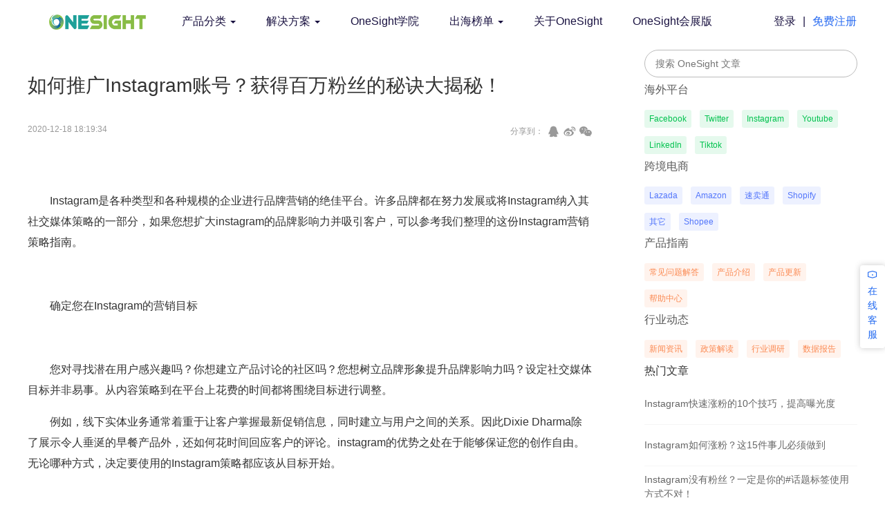

--- FILE ---
content_type: text/html
request_url: https://www.onesight.com/colleges/2020/1218/3212/
body_size: 10223
content:
<html>
<head>
<meta charset="utf-8">
<meta name="viewport" content="width=device-width, initial-scale=1">
<title id="index_title">如何推广Instagram账号？获得百万粉丝的秘诀大揭秘！</title>
<meta name="Description" content="Instagram是各种类型和各种规模的企业进行品牌营销的绝佳平台。许多品牌都在努力发展或将Instagram纳入其社交媒体策略的一部分，如果您想扩大instagram的品牌影响力并吸引客户，可以参">
<meta name="keywords" content="如何,推广,Instagram,账号,获得,百万,粉丝,的,">
<link rel="stylesheet" href="https://cdn.bootcdn.net/ajax/libs/twitter-bootstrap/3.3.7/css/bootstrap.min.css">
<link rel="stylesheet" href="https://resimg.onesight.com/www.onesight.com/web_static_5/css/reset.css">
<link rel="stylesheet" href="/templets/default/static/css/index_v5.1.css">
<link rel="stylesheet" href="/templets/default/static/css/reset_v5.1.css">
<link rel="stylesheet" href="/templets/default/static/css/colleges-detail_v5.1.css">
<link rel="stylesheet" href="/templets/default/static/css/common_v5.1.css">
<link rel="icon" type="image/png" href="https://resimg.onesight.com/www.onesight.com/web_static_5/img/logo/favicon.ico" />
<link href="https://resimg.onesight.com/www.onesight.com/web_static_5/img/logo/favicon-16x16.png" rel="apple-touch-icon" sizes="16x16" />
<link href="https://resimg.onesight.com/www.onesight.com/web_static_5/img/logo/favicon-32x32.png" rel="apple-touch-icon" sizes="32x32" />
<link rel="stylesheet" href="https://at.alicdn.com/t/font_1554103_fe8pj0cf3.css">
<meta property="og:title" content="如何推广Instagram账号？获得百万粉丝的秘诀大揭秘！">
<meta property="og:description" content="Instagram是各种类型和各种规模的企业进行品牌营销的绝佳平台。许多品牌都在努力发展或将Instagram纳入其社交媒体策略的一部分，如果您想扩大instagram的品牌影响力并吸引客户，可以参">
<meta property="og:url" content="https://www.onesight.com">
<meta property="og:locale" content="zh_CN">
<meta property="og:site_name" content="onesight">
<meta property="og:type" content="website">
<style>.newsstyle{line-height:30px;}.newsstyle p{text-indent:2em;margin-bottom:1em;font-size:16px !important;}.newsstyle b{font-size:16px;width:100%;float:left;font-weight:bold}.newsstyle img{margin:1em auto;display:table;width:100%;}.newsstyle strong{font-size:16px;width:100%;float:left;font-weight:bold}</style>
</head>
<body>
<div class="nav_banner_wrap">
<nav class="navbar navbar-default max_width1200" role="navigation">
<div class="navbar-header">
<button class="navbar-toggle" type="button" data-toggle="collapse" data-target="#menu">
<span class="sr-only">展开导航</span>
<span class="icon-bar"></span>
<span class="icon-bar"></span>
<span class="icon-bar"></span>
</button>
<a href="/" class="navbar-brand">
<img src="https://resimg.onesight.com/www.onesight.com/web_static_5/img/logo/logo.png" alt="OneSight logo">
</a>
</div>
<div class="collapse navbar-collapse" id="menu">
<ul class="nav navbar-nav">
<li class="dropdown">
<a href="/" class="dropdown-toggle" data-toggle="dropdown">产品分类
<b class='caret'></b>
</a>
<ul class="dropdown-menu">
<li class="title">产品分类</li>
<li><a href="/service/social-media-management/">数据分析</a></li>
<li><a href="/service/social-media-management/">内容运营</a></li>
<li><a href="/service/social-media-management/">流量获取</a></li>
<li><a href="/service/social-media-management/">电商管理</a></li>
</ul>
</li><li class="dropdown">
<a href="/solution/" class="dropdown-toggle" data-toggle="dropdown">解决方案
<b class='caret'></b>
</a>
<ul class="dropdown-menu">
<li class="title">解决方案</li>
<li><a href="/solution/expopro-industry/">搭建管理监测体系</a></li>
<li><a href="/solution/expopro-industry/">内容发布协同办公</a></li>
<li><a href="/solution/expopro-industry/">多渠道引流获客</a></li>
<li><a href="/solution/expopro-industry/">定制舆情监测系统</a></li>
</ul>
</li><li class="dropdown">
<a href="/academy/homepage/">OneSight学院
</a>
<ul class="dropdown-menu">
<li class="title">OneSight学院</li>
<li><a href="/colleges/category/1/">跨境电商</a></li>
<li><a href="/colleges/category/2/">海外平台</a></li>
<li><a href="/colleges/category/3/">产品指南</a></li>
<li><a href="/colleges/category/64/">行业动态</a></li>
</ul>
</li><li class="dropdown">
<a href="/sealist/" class="dropdown-toggle" data-toggle="dropdown">出海榜单
<b class='caret'></b>
</a>
<ul class="dropdown-menu">
<li class="title">出海榜单</li>
<li><a href="/celebrity/facebook/">名人榜</a></li>
<li><a href="/海外社交媒体热门话题/">话题榜单</a></li>
<li><a href="/oversea/">出海企业榜</a></li>
</ul>
</li><li class="dropdown">
<a href="/about/about-onesight/">关于OneSight
</a>
<ul class="dropdown-menu">
<li class="title">关于OneSight</li>
</ul>
</li><li class="dropdown">
<a href="/ExpoPro/">OneSight会展版
</a>
<ul class="dropdown-menu">
<li class="title">OneSight会展版</li>
</ul>
</li>
</ul>
<div class="float-md-right navbar-right">
<div class="input-group">
<ul class="nav navbar-nav">
<li>
<a href="/login">登录</a>
</li>
<li>
<a class="line" href="javascript:;">|</a>
</li>
<li>
<a href="/register">免费注册</a>
</li>
</ul>
</div>
</div>
</div>
</nav>
</div>
<div class="colleges_container colleges_pc_wrap">
<div class="alert alert-success" style="position: fixed;right: 40%; display: none;">
复制成功，赶快去分享吧。
</div>
<div class="content-wrap pc_container">
<div id="College" class="College CollegeDetailWrap fixedWidth">
<div class="college_wrap">
<div class="ant-col ant-col-16 college_tip_page college_detail_left_wrap">
<div id="CollegeDetails" class="ant-row CollegeDetails">
<div class="crumbs">
</div>
<div class="ant-col ant-col-24">
<h3>
<p>如何推广Instagram账号？获得百万粉丝的秘诀大揭秘！</p>
<div class="clearfix">
<span class="pull-left">2020-12-18 18:19:34
</span>
<span class="pull-right">
<textarea ref="copyVideoUrl" className='copyVideoUrl' id="copyVideoUrl" style="filter:alpha(opacity=0);-moz-opacity:0;-khtml-opacity:0;opacity: 0;width: 0px;height: 0px;"></textarea>
分享到：
<i class="iconfont iconqq"></i>
<i class="iconfont iconweibo"></i>
<i class="iconfont iconweixin"></i>
</span>
</div>
</h3>
<div class="ant-col newsstyle">
<p data-pm-slice="0 0 []">
&nbsp;</p>
<p>
Instagram是各种类型和各种规模的企业进行品牌营销的绝佳平台。许多品牌都在努力发展或将Instagram纳入其社交媒体策略的一部分，如果您想扩大instagram的品牌影响力并吸引客户，可以参考我们整理的这份Instagram营销策略指南。</p>
<p>
&nbsp;</p>
<p>
确定您在Instagram的营销目标</p>
<p>
&nbsp;</p>
<p>
您对寻找潜在用户感兴趣吗？你想建立产品讨论的社区吗？您想树立品牌形象提升品牌影响力吗？设定社交媒体目标并非易事。从内容策略到在平台上花费的时间都将围绕目标进行调整。</p>
<p>
例如，线下实体业务通常着重于让客户掌握最新促销信息，同时建立与用户之间的关系。因此Dixie Dharma除了展示令人垂涎的早餐产品外，还如何花时间回应客户的评论。instagram的优势之处在于能够保证您的创作自由。 无论哪种方式，决定要使用的Instagram策略都应该从目标开始。</p>
<p>
&nbsp;</p>
<div>
<img data-height="0" data-ic="false" data-ic-uri="" data-width="0" image_type="" src="https://p3.pstatp.com/large/pgc-image/31fedf3a1a2b483a82e651617147fe0a" /></div>
<p>
&nbsp;</p>
<p>
优化您的Instagram个人资料</p>
<p>
&nbsp;</p>
<p>
请确保已将账号切换为Instagram企业账号。 这样做可以使您突出显示其他信息，例如您的行业，位置，电话号码和电子邮件地址，这是您的Instagram个人资料的一部分。</p>
<p>
此外，Instagram企业账号可以进行数据分析，以帮助您了解关注者如何与您的帐户进行互动沟通。填写个人资料非常简单，但是，我们需要注意一些小细节。</p>
<p>
&nbsp;</p>
<p>
&middot; 个人简介：尽管只有150个字符，但您的Instagram简介却非常重要。这是您的品牌给客户和潜在关注者的第一印象。 它提供了一个机会来宣传您的品牌宗旨，</p>
<p>
&middot; 照片：您的Instagram个人资料照片被限制在110&times;110像素之内。时尚，简约和高分辨率是都是必要的。</p>
<p>
&nbsp;</p>
<p>
为您的客户创建喜欢的内容</p>
<p>
&nbsp;</p>
<p>
视频内容是最近社交媒体（包括Instagram）中最受欢迎的内容。Instagram上的视频内容不必类似于传统的商业广告。简单轻松的视频不需要花费巨大的精力进行拍摄剪辑，仅仅使用手机就能拍出令人满意的内容。</p>
<p>
&nbsp;</p>
<div>
<img data-height="0" data-ic="false" data-ic-uri="" data-width="0" image_type="" src="https://p3.pstatp.com/large/pgc-image/bf601b8bce14414fb1272d508fd413de" /></div>
<p>
&nbsp;</p>
<p>
Instagram营销工具</p>
<p>
&nbsp;</p>
<p>
无论您选择创建哪种类型的内容，随着时间的推移跟踪内容的效果都至关重要。这使您可以查看哪些帖子实际上可以带来有意义的参与。那就是像onesight营销云这样的工具可以协助您关注互动趋势和内容效果，以帮助您随着时间的推移更好地完善内容策略。作为Instagram营销策略的一部分，在发布下一篇文章之前，请注意以下几点。</p>
<p>
&nbsp;</p>
<p>
时间和频率</p>
<p>
&nbsp;</p>
<p>
发布内容的时间对参与度非常重要。大多数品牌选择每天发布一次到两次。当然，我们不能为了内容数量而牺牲质量。不必担心实时发布会很痛苦。这就是为什么我们再次建议使用Instagram营销工具来完成繁重的工作。</p>
<p>
&nbsp;</p>
<p>
其他社交网络的交叉发布</p>
<p>
&nbsp;</p>
<p>
对于许多品牌而言，跨Twitter，Facebook或Pinterest等网络交叉发布Instagram内容是有意义的。这样做可以节省一些时间，借助onesight营销云，您可以交叉发布和编辑您的贴文，以确保针对Instagram进行了优化。此外，通过电子邮件、网站推广Instagram是明智之举。</p>
<p>
&nbsp;</p>
<p>
您的Instagram策略是什么样的呢？从优化您的个人资料到通过内容吸引您的关注者及更多人，借助onesight营销云作为工具，您可以轻松管理Instagram营销策略中的许多环节，如果您在推广instagram的过程中还有哪些疑问欢迎随时与我们取得联系！</p>
<p>
&nbsp;</p>
<p>
&nbsp;</p>
</div>
</div>
</div>
</div>
<div class="right_wrap ant-col ant-col-8">
<div id="CollegeHot" class="ant-row CollegeHot">
<div class="ant-col ant-col-20 ant-col-offset-4">
<div class="ant-col ant-col-24 hot_search">
<div class="ant-col ant-col-24 hot_search_warp">
<form action="/plus/search.php" method="post">
<input type="hidden" name="mid" value="1" />
<input type="hidden" name="dopost" value="search" />
<input type="text" name="q" placeholder="搜索 OneSight 文章" id="searchArticle" />
</form>
</div>
</div>
<div class="ant-col ant-col-24 hot_tip hot_platform ">
<h3><a href="/colleges/category/2/">海外平台</a></h3>
<div class="ant-col ant-col-24">
<a href="/colleges/category/7/">Facebook</a><a href="/colleges/category/8/">Twitter</a><a href="/colleges/category/9/">Instagram</a><a href="/colleges/category/10/">Youtube</a><a href="/colleges/category/11/">LinkedIn</a><a href="/colleges/category/69">Tiktok</a>
</div>
</div>
<div class="ant-col ant-col-24 hot_tip hot_tank ">
<h3><a href="/colleges/category/1/">跨境电商</a></h3>
<div class="ant-col ant-col-24">
<a href="/colleges/category/4/">Lazada</a><a href="/colleges/category/5/">Amazon</a><a href="/colleges/category/6/">速卖通</a><a href="/colleges/category/20/">Shopify</a><a href="/colleges/category/62/">其它</a><a href="/colleges/category/153/">Shopee</a>
</div>
</div>
<div class="ant-col ant-col-24 hot_tip hot_product ">
<h3><a href="/colleges/category/3/">产品指南</a></h3>
<div class="ant-col ant-col-24">
<a href="/colleges/category/15/">常见问题解答</a><a href="/colleges/category/16/">产品介绍</a><a href="/colleges/category/17/">产品更新</a><a href="/colleges/category/18/">帮助中心</a>
</div>
</div>
<div class="ant-col ant-col-24 hot_tip hot_product ">
<h3><a href="/colleges/category/64/">行业动态</a></h3>
<div class="ant-col ant-col-24">
<a href="/colleges/category/65/">新闻资讯</a><a href="/colleges/category/66/">政策解读</a><a href="/colleges/category/67/">行业调研</a><a href="/colleges/category/68/">数据报告</a>
</div>
</div>
</div>
<div class="ant-col ant-col-24 hot_article">
<h3>热门文章</h3>
<ul>
<li>
<a href="/colleges/2020/0320/213/">Instagram快速涨粉的10个技巧，提高曝光度</a>
</li>
<li>
<a href="/colleges/2020/0812/667/">Instagram如何涨粉？这15件事儿必须做到</a>
</li>
<li>
<a href="/colleges/2020/0624/503/">Instagram没有粉丝？一定是你的#话题标签使用方式不对！</a>
</li>
<li>
<a href="/colleges/2020/0320/216/">如何提高Instagram的粉丝互动</a>
</li>
<li>
<a href="/colleges/2020/0303/93/">盘点12大实用低成本Instagram涨粉技巧</a>
</li>
<li>
<a href="/colleges/2020/0624/504/">试过这5个Instagram新玩法后，他们的粉丝数都突破了百万</a>
</li>
<li>
<a href="/colleges/2020/0701/525/">ins账号怎么吸粉百万？这些划重点的干货知识告诉你！</a>
</li>
<li>
<a href="/colleges/2020/1215/3205/">性价比最高的ins涨粉大法！热门主题标签如何蹭流量？</a>
</li>
<li>
<a href="/colleges/2020/1218/3212/">如何推广Instagram账号？获得百万粉丝的秘诀大揭秘！</a>
</li>
<li>
<a href="/colleges/2020/0622/495/">ins新手必知的7个涨粉小技巧！百万粉丝不是梦！</a>
</li>
</ul>
</div>
<div class="ant-col ant-col-24 hot_banner">
<div class="ant-row left-boder">
<img src="/templets/default/static/img/colleges/register_bg.png" alt="" srcset="">
</div>
<div class="ant-col ant-col-24 hot-banner-center">
<h3 class="string_register_tip">微信注册OneSight账号获得最新文章。</h3>
<span id="string_login_register"><a href="/register">注册</a></span>
</div>
<div class="ant-row right-boder"></div>
</div>
</div>
</div>
</div>
</div>
</div>
</div>
<div class="Content">
<div id="mobile_college_detail" class="ant-row CollegeDetail">
<div class="ant-col ant-col-24">
<h3>
<p>如何推广Instagram账号？获得百万粉丝的秘诀大揭秘！</p><span>2020-12-18 18:19:34</span>
</h3>
<div class="ant-col">
<p data-pm-slice="0 0 []">
&nbsp;</p>
<p>
Instagram是各种类型和各种规模的企业进行品牌营销的绝佳平台。许多品牌都在努力发展或将Instagram纳入其社交媒体策略的一部分，如果您想扩大instagram的品牌影响力并吸引客户，可以参考我们整理的这份Instagram营销策略指南。</p>
<p>
&nbsp;</p>
<p>
确定您在Instagram的营销目标</p>
<p>
&nbsp;</p>
<p>
您对寻找潜在用户感兴趣吗？你想建立产品讨论的社区吗？您想树立品牌形象提升品牌影响力吗？设定社交媒体目标并非易事。从内容策略到在平台上花费的时间都将围绕目标进行调整。</p>
<p>
例如，线下实体业务通常着重于让客户掌握最新促销信息，同时建立与用户之间的关系。因此Dixie Dharma除了展示令人垂涎的早餐产品外，还如何花时间回应客户的评论。instagram的优势之处在于能够保证您的创作自由。 无论哪种方式，决定要使用的Instagram策略都应该从目标开始。</p>
<p>
&nbsp;</p>
<div>
<img data-height="0" data-ic="false" data-ic-uri="" data-width="0" image_type="" src="https://p3.pstatp.com/large/pgc-image/31fedf3a1a2b483a82e651617147fe0a" /></div>
<p>
&nbsp;</p>
<p>
优化您的Instagram个人资料</p>
<p>
&nbsp;</p>
<p>
请确保已将账号切换为Instagram企业账号。 这样做可以使您突出显示其他信息，例如您的行业，位置，电话号码和电子邮件地址，这是您的Instagram个人资料的一部分。</p>
<p>
此外，Instagram企业账号可以进行数据分析，以帮助您了解关注者如何与您的帐户进行互动沟通。填写个人资料非常简单，但是，我们需要注意一些小细节。</p>
<p>
&nbsp;</p>
<p>
&middot; 个人简介：尽管只有150个字符，但您的Instagram简介却非常重要。这是您的品牌给客户和潜在关注者的第一印象。 它提供了一个机会来宣传您的品牌宗旨，</p>
<p>
&middot; 照片：您的Instagram个人资料照片被限制在110&times;110像素之内。时尚，简约和高分辨率是都是必要的。</p>
<p>
&nbsp;</p>
<p>
为您的客户创建喜欢的内容</p>
<p>
&nbsp;</p>
<p>
视频内容是最近社交媒体（包括Instagram）中最受欢迎的内容。Instagram上的视频内容不必类似于传统的商业广告。简单轻松的视频不需要花费巨大的精力进行拍摄剪辑，仅仅使用手机就能拍出令人满意的内容。</p>
<p>
&nbsp;</p>
<div>
<img data-height="0" data-ic="false" data-ic-uri="" data-width="0" image_type="" src="https://p3.pstatp.com/large/pgc-image/bf601b8bce14414fb1272d508fd413de" /></div>
<p>
&nbsp;</p>
<p>
Instagram营销工具</p>
<p>
&nbsp;</p>
<p>
无论您选择创建哪种类型的内容，随着时间的推移跟踪内容的效果都至关重要。这使您可以查看哪些帖子实际上可以带来有意义的参与。那就是像onesight营销云这样的工具可以协助您关注互动趋势和内容效果，以帮助您随着时间的推移更好地完善内容策略。作为Instagram营销策略的一部分，在发布下一篇文章之前，请注意以下几点。</p>
<p>
&nbsp;</p>
<p>
时间和频率</p>
<p>
&nbsp;</p>
<p>
发布内容的时间对参与度非常重要。大多数品牌选择每天发布一次到两次。当然，我们不能为了内容数量而牺牲质量。不必担心实时发布会很痛苦。这就是为什么我们再次建议使用Instagram营销工具来完成繁重的工作。</p>
<p>
&nbsp;</p>
<p>
其他社交网络的交叉发布</p>
<p>
&nbsp;</p>
<p>
对于许多品牌而言，跨Twitter，Facebook或Pinterest等网络交叉发布Instagram内容是有意义的。这样做可以节省一些时间，借助onesight营销云，您可以交叉发布和编辑您的贴文，以确保针对Instagram进行了优化。此外，通过电子邮件、网站推广Instagram是明智之举。</p>
<p>
&nbsp;</p>
<p>
您的Instagram策略是什么样的呢？从优化您的个人资料到通过内容吸引您的关注者及更多人，借助onesight营销云作为工具，您可以轻松管理Instagram营销策略中的许多环节，如果您在推广instagram的过程中还有哪些疑问欢迎随时与我们取得联系！</p>
<p>
&nbsp;</p>
<p>
&nbsp;</p>
</div>
</div>
</div>
</div>
<div id="customer_service">
<a href='javascript:;' onclick='easemobim.bind()' class="kefu">
<div class="box top">
<p class="iconfont">
<i class="iconfont iconicon-test"></i>
</p>
<p>在</p>
<p>线</p>
<p>客</p>
<p>服</p>
</div>
</a>
</div>
<section class="register_ad">
<div class="register_ad_wrap min_width1200 max_width1200">
<a href="/register">
<img src="/templets/default/static/img/index/sl.png" />
</a>
</div>
</section>
<div class="footer">
<div class="footer_wrap max_width1050">
<div class="footer_top">
<div class="footer_info">
<div class="com_name">
<span class="iconfont pass">
<img src="https://resimg.onesight.com/www.onesight.com/web_static_5/img/logo/favicon-32x32.png">
</span>
<span>一网互通（北京）科技有限公司</span>
</div>
<div class="com_address">
<span class="iconfont icondingwei pass"></span>
<span>北京市朝阳区惠河南街四惠大厦6016E</span>
</div>
<div class="com_tel">
<span class="iconfont iconicon-test_1 pass"></span>
<span><a href="tel:010-85818058">010-85818058 </a> (工作日)</span>
</div>
<div class="com_tel">
<span class="iconfont pass"></span>
<span><a href="tel:13263370075">13263370075 </a> (24小时)</span>
</div>
<div class="com_email">
<span class="iconfont iconmail_fill pass"></span>
<span><a href="mailto:info@onesight.com">info@onesight.com</a></span>
</div>
<div class="com_link">
<span>
<a href="https://www.facebook.com/OneSightTech/" target="__black" class="iconfont iconfa-copy"></a>
<a href="https://twitter.com/yiwanghutong" target="__black" class="iconfont iconttww"></a>
<a href="https://www.linkedin.com/company/onesighttech/" target="__black" class="iconfont iconlinkedin2"></a>
<a href="https://weibo.com/u/6579451885" target="__black" class="iconfont iconweibo"></a>
</span>
</div>
</div>
<div class="footer_qr_code">
<div class="wechat">
<p class="p_top">微 信 公 众 号</p>
<img src="/templets/default/static/img/footer/wetch1.jpg" alt="" />
<p class="p_bottom">扫TA学习更多干货</p>
</div>
<div class="Official">
<p class="p_top">官 方 微 信</p>
<img src="/templets/default/static/img/footer/wechat2.jpeg" alt="" />
<p class="p_bottom">进群交流指导</p>
</div>
</div>
</div>
<div class="footer_bottom">
<span>© Copyright Onesight (Beijing) Technology Co., Limited </span>
<a id="footer_ICP" target="_blank" href="https://beian.miit.gov.cn/">京ICP备 18026023号-1</a>
</div>
</div>
</div>
</body>
<script>var nav_banner_wrap_dom =document.getElementsByClassName('nav_banner_wrap');window.onscroll =function () {var scrollTop =document.documentElement.scrollTop ||document.body.scrollTop;if (scrollTop < 5) {nav_banner_wrap_dom ?nav_banner_wrap_dom[0].style.borderBottom ='none' :'';} else {nav_banner_wrap_dom ?nav_banner_wrap_dom[0].style.borderBottom ='1px solid #D8D8D8' :'';}
}
</script>
<script>let login_username =window.localStorage.getItem('login_username') ||'未知';let login_code =window.localStorage.getItem('login_code') ||'未知';let phone_email =window.localStorage.getItem('phone_email') ||'未知';window.easemobim =window.easemobim ||{};easemobim.config ={configId:'5d4c5ad5-b9f8-4b99-8b57-8b2daa82e484',visitor:{trueName:login_username,userNickname:phone_email,description:login_code,},hide:true,autoConnect:true
};</script>
<script src='https://kefu.easemob.com/webim/easemob.js'></script>
<script async src="https://www.googletagmanager.com/gtag/js?id=UA-117502304-1"></script>
<script src="/plus/count.php?view=yes&aid=3212&mid=1" type='text/javascript' language="javascript"></script>
<script>window.dataLayer =window.dataLayer ||[];function gtag() {dataLayer.push(arguments);}
gtag('js',new Date());gtag('config','UA-117502304-1');</script>
<script>var _hmt =_hmt ||[];(function () {var hm =document.createElement("script");hm.src ="https://hm.baidu.com/hm.js?de54ce2a5623271aee517a42373522a8";var s =document.getElementsByTagName("script")[0];s.parentNode.insertBefore(hm,s);})();</script>
<script src="/templets/default/static/lib/jquery/jquery-3.2.1.min.js"></script>
<script src="https://cdn.bootcdn.net/ajax/libs/twitter-bootstrap/3.3.7/js/bootstrap.min.js"></script>
<script src="/templets/default/static/js/common_v5.1.js"></script>
<script src="/templets/default/static/js/colleges_v5.1.js"></script>
<script>$("#copyVideoUrl").val(window.location.href);$(function () {var cp_timer =null;$('#CollegeDetails .ant-col.ant-col-24 .clearfix .pull-right').click(function () {clearTimeout(cp_timer);var Url2 =$('#copyVideoUrl').select();document.execCommand("Copy");$('.alert-success').show();cp_timer =setTimeout(function () {$('.alert-success').hide();},1500);})
})
function urlencode(str) {str =(str + '').toString();return encodeURIComponent(str).replace(/!/g,'%21').replace(/'/g,'%27').replace(/\(/g,'%28').
replace(/\)/g,'%29').replace(/\*/g,'%2A').replace(/%20/g,'+');}
$('#searchArticle').keyup(function (event) {if (event.keyCode ===13) {if ($(this).val() =="") {return false
}
$(this).parent().submit(function () {console.log('触发submit事件')
})
 
 }
});</script>
</html>

--- FILE ---
content_type: text/html
request_url: https://kefu.easemob.com/webim/im_cached.html?v=re.yxgn.0.4.15
body_size: 671
content:
<!doctype html><html><head><meta charset="utf-8"><meta http-equiv="X-UA-Compatible" content="IE=Edge"/><meta name="format-detection" content="telephone=no"/><meta name="viewport" content="width=device-width,viewport-fit=cover,initial-scale=1,minimum-scale=1,maximum-scale=1,user-scalable=no"/><meta name="apple-mobile-web-app-capable" content="yes"><link href="static/css/im.css?v=__WEBIM_PLUGIN_VERSION__" rel="stylesheet"/><script src="static/js/lib/jquery.min.js" defer="defer"></script></head><body><iframe id="cross-origin-iframe" class="hide"></iframe><script src="static/js/lib/strophe-1.2.8.min.js" defer="defer"></script><script defer="defer" src="static/js/496.js"></script><script defer="defer" src="static/js/main.js"></script></body></html>

--- FILE ---
content_type: text/css
request_url: https://www.onesight.com/templets/default/static/css/common_v5.1.css
body_size: 1457
content:
header {
    position: fixed;
    left: 0;
    top: 0;
    right: 0;
    z-index: 100;
}

footer {
    min-width: 1200px;
}

@media screen and (max-width: 769px) {
    .colleges_container {
        min-width: initial;
    }
}

.pc_container {
    min-width: 1200px;
    max-width: 1200px;
    /* width: 100%; */
    margin: 0 auto;
    /* padding: 60px 50px 0; */
}

.ellipsis {
    overflow: hidden;
    text-overflow: ellipsis;
    display: -webkit-box;
    -webkit-line-clamp: 1;
    -webkit-box-orient: vertical;
}

.ellipsis2 {
    overflow: hidden;
    text-overflow: ellipsis;
    display: -webkit-box;
    -webkit-line-clamp: 2;
    -webkit-box-orient: vertical;
}

/* 公共按钮样式 */
.common_btn {
    display: inline-block;
    height: 48px;
    padding: 0 20px;
    line-height: 48px;
    text-align: center;
    border-radius: 3px;
    color: #fff;
    cursor: pointer;
    background: linear-gradient(90deg, #487af7, #5aa2f9);
}

/* 遮罩层样式 */
.popup_wrap {
    position: fixed;
    left: 0;
    top: 0;
    width: 100%;
    height: 100%;
    background: rgba(0, 0, 0, .5);
    justify-content: center;
    align-items: center;
    z-index: 1200;
}

.popup_wrap .popup_content_wrap {
    position: relative;
    border-radius: 6px;
    background: #fff;
}

.popup_wrap .popup_content_wrap>.iconguanbi {
    position: absolute;
    right: 14px;
    top: 14px;
    font-size: 12px;
    color: #ccc;
    cursor: pointer;
}

.popup_wrap .popup_content_wrap input {
    height: 40px;
    font-size: 14px;
    color: #333;
}

.popup_wrap .popup_content_wrap input::-webkit-input-placeholder {
    /* WebKit, Blink, Edge */
    font-size: 14px;
    color: #ccc;
}
.login_popup_select_wrap {
    display: none;
}
.login_popup_content_select_wrap {
    width: 400px;
    height: 316px;
    background: rgba(255, 255, 255, 1);
    border-radius: 8px;
    padding: 0 23px 20px 23px;
    position: absolute;
    left: 50%;
    top: 50%;
    margin-top: -158px;
    margin-left: -200px;
}

.login_popup_content_select_wrap .iconguanbi {
    position: absolute;
    right: 14px;
    top: 14px;
    font-size: 12px;
    color: #ccc;
    cursor: pointer;
}

.login_popup_content_select_wrap .title_wrap {
    height: 60px;
    line-height: 60px;
    position: relative;
    text-align: center;
}

.login_popup_content_select_wrap .title_wrap .iconfont {
    font-size: 18px;
    position: absolute;
    left: 0px;
    padding-right: 10px;
    cursor: pointer;
}

.login_popup_content_select_wrap .title_wrap p {
    font-size: 16px;
    font-weight: 400;
    color: rgba(102, 102, 102, 1);
}

.login_popup_content_select_wrap .user_list_wrap {
    overflow-y: auto;
    height: 250px;
    padding: 0 3px;
}

.login_popup_content_select_wrap .user_list_wrap li {
    height: 48px;
    line-height: 48px;
    text-align: center;
    font-size: 14px;
    font-weight: 400;
    color: rgba(102, 102, 102, 1);
}

.login_popup_content_select_wrap .user_list_wrap li:hover {
    background: rgba(95, 141, 225, .1);
    color:rgba(95,141,225,1);
    cursor: pointer;
}


.no_data_wrap {
    color: #999999;
    text-align: center;
    display: flex;
    flex-direction: column;
    justify-content: center;
    align-items: center;
}

.no_data_wrap img {
    width: 100px;
}

/* 浏览器推荐 */
.recommend_chrome {
    margin-top: 10px;
    font-size: 12px;
    color: #f91f1f;
    text-align: center;
}

/*分页*/
#pageGro {
    display: flex;
    /* height: 40px !important; */
    border-bottom: 0 !important;
    justify-content: center;
}

#pageGro div ul {
    display: flex;
    padding: 0;
}

#pageGro div,
#pageGro div ul li {
    border-radius: 5px;
    font-size: 14px;
    color: #AAAAAA;
    line-height: 23px;
    margin-left: 5px;
}

#pageGro div ul li {
    list-style: none;
    border-radius: 5px;
    min-width: 34px;
    height: 34px;
    line-height: 32px;
    text-align: center;
    border: 1px solid #BBBBBB;
    cursor: pointer;
    color: #AAAAAA;
    font-size: 14px;
    padding: 0 6px;
}

#pageGro div ul li a {
    display: inline-block;
    color: #AAAAAA;
    font-size: 14px;
    width: 100%;
    height: 100%;
}

#pageGro div ul li.on a,
#pageGro div ul li.thisclass a {
    color: #ffffff;
}

#pageGro div ul li.on,
#pageGro div ul li.thisclass
 {
    color: #ffffff;
    background: #2751FF;
    border: 1px solid #2751FF;
}

#pageGro .pageUp,
#pageGro .pageDown {
    width: 40px;
    height: 40px;
    border-radius: 5px;
    width: 40px;
    height: 40px;
    line-height: 40px;
    text-align: center;
    border: 1px solid #BBBBBB;
    cursor: pointer;
    color: #AAAAAA;
}

#pageGro .pageUp a,
#pageGro .pageDown a {
    display: inline-block;
    width: 100%;
    height: 100%;
}
.look-other {
    text-align: center;
}
.look-other a{
    font-style: normal;
    color: #487af7;
}
@media screen and (max-width: 768px) {
    #pageGro div ul li {
        width: 26px;
        height: 26px;
        line-height: 26px;
    }

    #pageGro .pageUp,
    #pageGro .pageDown {
        width: 30px;
        height: 30px;
        line-height: 30px;
    }

    #pageGro {
        height: 30px !important;
    }

    .look-other {
        height: 50px;
        line-height: 50px;
    }
}